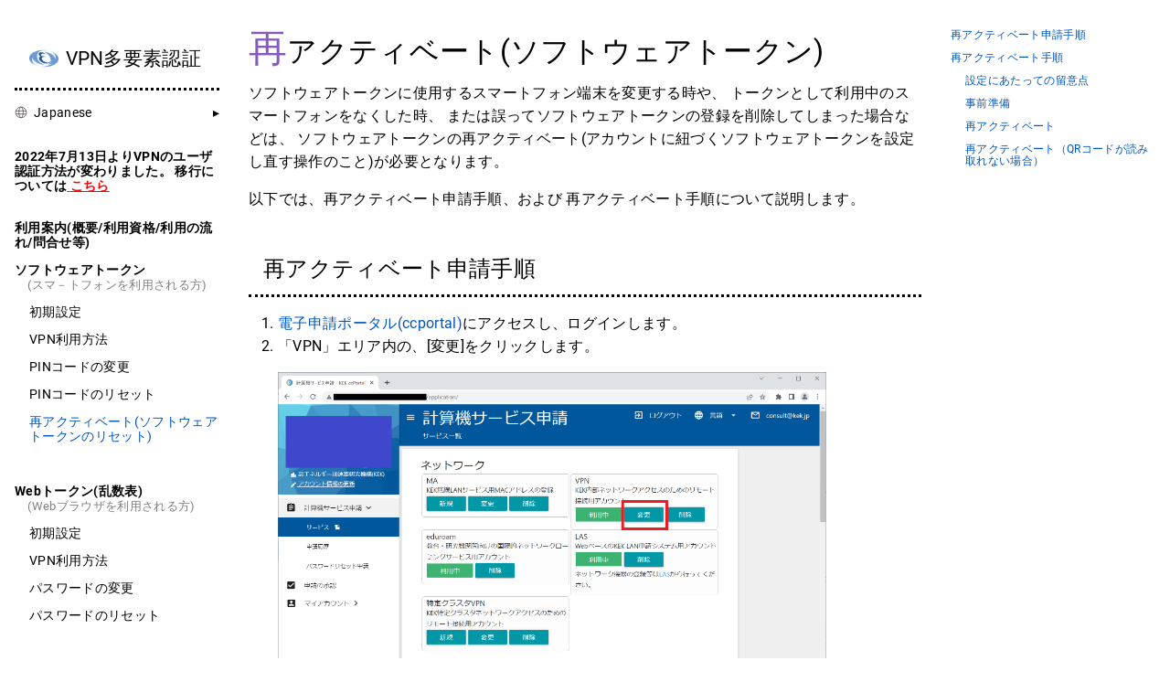

--- FILE ---
content_type: text/html
request_url: https://ccwww.kek.jp/vpnmfa/ja/docs/ja/passlogic/software_token/reactivate/
body_size: 21740
content:
<!DOCTYPE html>
<html lang="ja-jp" dir="ltr">
<head>
  <meta charset="UTF-8">
<meta name="viewport" content="width=device-width, initial-scale=1.0">
<meta name="description" content="再アクティベート(ソフトウェアトークン) # ソフトウェアトークンに使用するスマートフォン端末を変更する時や、 トークンとして利用中のスマートフォ">
<meta name="theme-color" content="#FFFFFF">
<meta name="color-scheme" content="light dark">

<meta name=”robots” content=”noindex” />
<meta property="og:title" content="再アクティベート" />
<meta property="og:description" content="再アクティベート(ソフトウェアトークン) # ソフトウェアトークンに使用するスマートフォン端末を変更する時や、 トークンとして利用中のスマートフォ" />
<meta property="og:type" content="article" />
<meta property="og:url" content="https://ccwww.kek.jp/vpnmfa/ja/docs/ja/passlogic/software_token/reactivate/" /><meta property="article:section" content="docs" />
<meta property="article:published_time" content="2022-03-16T15:18:13+09:00" />
<meta property="article:modified_time" content="2022-03-16T15:18:13+09:00" /><meta property="og:site_name" content="VPN多要素認証" />

<title>再アクティベート | VPN多要素認証</title>
<link rel="manifest" href="https://ccwww.kek.jp/vpnmfa/ja/manifest.json">
<link rel="icon" href="https://ccwww.kek.jp/vpnmfa/ja/favicon.png" type="image/x-icon">
<link rel="stylesheet" href="https://ccwww.kek.jp/vpnmfa/ja/book.min.82c5dbd23447cee0b4c2aa3ed08ce0961faa40e1fa370eee4f8c9f02e0d46b5f.css" integrity="sha256-gsXb0jRHzuC0wqo&#43;0Izglh&#43;qQOH6Nw7uT4yfAuDUa18=" crossorigin="anonymous">


<link rel="stylesheet" href="https://ccwww.kek.jp/vpnmfa/ja/css/style.css">
<link rel="stylesheet" href="https://ccwww.kek.jp/vpnmfa/ja/css/accordion.css">

  <script defer src="https://ccwww.kek.jp/vpnmfa/ja/sw.min.6f6f90fcb8eb1c49ec389838e6b801d0de19430b8e516902f8d75c3c8bd98739.js" integrity="sha256-b2&#43;Q/LjrHEnsOJg45rgB0N4ZQwuOUWkC&#43;NdcPIvZhzk=" crossorigin="anonymous"></script>
<!--
Made with Book Theme
https://github.com/alex-shpak/hugo-book
-->
  
</head>
<body dir="ltr">
  <input type="checkbox" class="hidden toggle" id="menu-control" />
  <input type="checkbox" class="hidden toggle" id="toc-control" />
  <main class="container flex">
    <aside class="book-menu">
      <div class="book-menu-content">
        
  <nav>
<h2 class="book-brand">
  <a class="flex align-center" href="https://ccwww.kek.jp/vpnmfa/ja/"><img src="https://ccwww.kek.jp/vpnmfa/ja/keklogo.png" alt="Logo" /><span>VPN多要素認証</span>
  </a>
</h2>




  



  
    
  



<ul class="book-languages">
  <li>
    <input type="checkbox" id="languages" class="toggle" />
    <label for="languages" class="flex justify-between">
      <a role="button" class="flex align-center">
        <img src="https://ccwww.kek.jp/vpnmfa/ja/svg/translate.svg" class="book-icon" alt="Languages" />
        Japanese
      </a>
    </label>

    <ul>
      
      <li>
        <a href="https://ccwww.kek.jp/vpnmfa/en/">
          English
        </a>
      </li>
      
    </ul>
  </li>
</ul>











  <p><b>2022年7月13日よりVPNのユーザ認証方法が変わりました。
移行については<font color="red"><u>
  <a href="https://ccwww.kek.jp/vpnmfa/ja/docs/ja/passlogic/migration_procedures/migration_procedures/">こちら</a></font></u></b>
</br>
</br></p>
<ul>
<li>
<p><strong>
  <a href="https://ccwww.kek.jp/vpnmfa/ja/">利用案内(概要/利用資格/利用の流れ/問合せ等)</a></strong></p>
</li>
<li>
<p><strong>
  <a href="https://ccwww.kek.jp/vpnmfa/ja/docs/ja/passlogic/software_token/software_token/">ソフトウェアトークン</a></strong>
　<font color="gray" size="2">(スマ－トフォンを利用される方)</font></p>
<ul class="soft_token_menu">
<li>
  <a href="https://ccwww.kek.jp/vpnmfa/ja/docs/ja/passlogic/software_token/regist/">初期設定</a></li>
<li>
  <a href="https://ccwww.kek.jp/vpnmfa/ja/docs/ja/passlogic/software_token/usage/">VPN利用方法</a></li>
<li>
  <a href="https://ccwww.kek.jp/vpnmfa/ja/docs/ja/passlogic/software_token/changepin/">PINコードの変更</a></li>
<li>
  <a href="https://ccwww.kek.jp/vpnmfa/ja/docs/ja/passlogic/software_token/resetpin/">PINコードのリセット</a></li>
<li>
  <a href="https://ccwww.kek.jp/vpnmfa/ja/docs/ja/passlogic/software_token/reactivate/"class=active>再アクティベート(ソフトウェアトークンのリセット)</a></li>
</ul>
</li>
</ul>
</br>
<ul>
<li><strong>
  <a href="https://ccwww.kek.jp/vpnmfa/ja/docs/ja/passlogic/web_matrix/web_matrix/">Webトークン(乱数表)</a></strong>
　<font color="gray" size="2">(Webブラウザを利用される方)</font>
<ul class="web_token_menu">
<li>
  <a href="https://ccwww.kek.jp/vpnmfa/ja/docs/ja/passlogic/web_matrix/regist/">初期設定</a></li>
<li>
  <a href="https://ccwww.kek.jp/vpnmfa/ja/docs/ja/passlogic/web_matrix/usage/">VPN利用方法</a></li>
<li>
  <a href="https://ccwww.kek.jp/vpnmfa/ja/docs/ja/passlogic/web_matrix/changepass/">パスワードの変更</a></li>
<li>
  <a href="https://ccwww.kek.jp/vpnmfa/ja/docs/ja/passlogic/web_matrix/resetpass/">パスワードのリセット</a></li>
</ul>
</li>
</ul>
</br>
<ul>
<li>
<p><strong>
  <a href="https://ccwww.kek.jp/vpnmfa/ja/docs/ja/passlogic/movies/movies/">利用手順動画</a></strong>
</br></p>
</li>
<li>
<p><strong>
  <a href="https://ccwww.kek.jp/vpnmfa/ja/docs/ja/passlogic/change_auth/change_auth/">認証方式の切り替え</a></strong>
</br></p>
</li>
<li>
<p><strong>
  <a href="https://ccwww.kek.jp/vpnmfa/ja/docs/ja/passlogic/q_and_a/q_and_a/">Q&amp;A</a></strong></p>
</li>
</ul>
<!--
<div class="cautions">
スマートフォンを無くした場合は、直ちに再アクティベート申請を行い、リセットしてください。
再アクティベートについては<a href="https://ccwww.kek.jp/vpnmfa/ja/docs/ja/passlogic/software_token/reactivate">こちら</a>。
</div>
-->










</nav>




  <script>(function(){var e=document.querySelector("aside .book-menu-content");addEventListener("beforeunload",function(){localStorage.setItem("menu.scrollTop",e.scrollTop)}),e.scrollTop=localStorage.getItem("menu.scrollTop")})()</script>


 
      </div>
    </aside>

    <div class="book-page">
      <header class="book-header">
        
  <div class="flex align-center justify-between">
  <label for="menu-control">
    <img src="https://ccwww.kek.jp/vpnmfa/ja/svg/menu.svg" class="book-icon" alt="Menu" />
  </label>

  <strong>再アクティベート</strong>

  <label for="toc-control">
    
    <img src="https://ccwww.kek.jp/vpnmfa/ja/svg/toc.svg" class="book-icon" alt="Table of Contents" />
    
  </label>
</div>


  
  <aside class="hidden clearfix">
    
  
<nav id="TableOfContents">
  <ul>
    <li><a href="#再アクティベート申請手順">再アクティベート申請手順</a></li>
    <li><a href="#再アクティベート手順">再アクティベート手順</a>
      <ul>
        <li><a href="#設定にあたっての留意点">設定にあたっての留意点</a></li>
        <li><a href="#事前準備">事前準備</a></li>
        <li><a href="#再アクティベート">再アクティベート</a></li>
        <li><a href="#再アクティベートqrコードが読み取れない場合">再アクティベート（QRコードが読み取れない場合）</a></li>
      </ul>
    </li>
  </ul>
</nav>



  </aside>
  
 
      </header>

      
      
  <article class="markdown"><h1 id="再アクティベートソフトウェアトークン">
  再アクティベート(ソフトウェアトークン)
  <a class="anchor" href="#%e5%86%8d%e3%82%a2%e3%82%af%e3%83%86%e3%82%a3%e3%83%99%e3%83%bc%e3%83%88%e3%82%bd%e3%83%95%e3%83%88%e3%82%a6%e3%82%a7%e3%82%a2%e3%83%88%e3%83%bc%e3%82%af%e3%83%b3">#</a>
</h1>
<p>ソフトウェアトークンに使用するスマートフォン端末を変更する時や、
トークンとして利用中のスマートフォンをなくした時、
または誤ってソフトウェアトークンの登録を削除してしまった場合などは、
ソフトウェアトークンの再アクティベート(アカウントに紐づくソフトウェアトークンを設定し直す操作のこと)が必要となります。</p>
<p>以下では、再アクティベート申請手順、および
再アクティベート手順について説明します。</p>
<h2 id="再アクティベート申請手順">
  再アクティベート申請手順
  <a class="anchor" href="#%e5%86%8d%e3%82%a2%e3%82%af%e3%83%86%e3%82%a3%e3%83%99%e3%83%bc%e3%83%88%e7%94%b3%e8%ab%8b%e6%89%8b%e9%a0%86">#</a>
</h2>
<ol>
<li>
  <a href="https://ccportal.kek.jp/accounts/login/?next=/application/">電子申請ポータル(ccportal)</a>にアクセスし、ログインします。</li>
<li>「VPN」エリア内の、[変更]をクリックします。
<figure><img src="https://ccwww.kek.jp/vpnmfa/ja/images/jp/passlogic/software_token/reactivate/reactivate001.png"
         alt="reactivate001" width="600px"/>
</figure>
</li>
<li>フォームで変更申請区分[ソフトウェアトークンの再アクティベート]を選択後、<br>
[申請]をクリックします。
<figure><img src="https://ccwww.kek.jp/vpnmfa/ja/images/jp/passlogic/software_token/reactivate/reactivate002.png"
         alt="reactivate002" width="600px"/>
</figure>
</li>
<li>誓約画面が表示されますので、内容を確認し問題なければ[同意する]をチェックし、[申請]をクリック。 
<figure><img src="https://ccwww.kek.jp/vpnmfa/ja/images/jp/passlogic/software_token/reactivate/reactivate003.png"
         alt="reactivate003" width="600px"/>
</figure>
</li>
<li>ソフトウェアトークンの再アクティベート申請が完了しました。手続きの完了をお待ちください。
<figure><img src="https://ccwww.kek.jp/vpnmfa/ja/images/jp/passlogic/software_token/reactivate/reactivate004.png"
         alt="reactivate004" width="600px"/>
</figure>

※手続きが完了した際は、メールで通知されます。<br>
※再アクティベートに必要な情報及び手順については、別に発行される送信元アドレスがnoreply-kekpl@kek.jp、件名「Reactivation of software tokens for KEK VPN Authentication System」のメールをご覧ください。</li>
</ol>
<h2 id="再アクティベート手順">
  再アクティベート手順
  <a class="anchor" href="#%e5%86%8d%e3%82%a2%e3%82%af%e3%83%86%e3%82%a3%e3%83%99%e3%83%bc%e3%83%88%e6%89%8b%e9%a0%86">#</a>
</h2>
<h3 id="設定にあたっての留意点">
  設定にあたっての留意点
  <a class="anchor" href="#%e8%a8%ad%e5%ae%9a%e3%81%ab%e3%81%82%e3%81%9f%e3%81%a3%e3%81%a6%e3%81%ae%e7%95%99%e6%84%8f%e7%82%b9">#</a>
</h3>
<ul class="point">
<li>設定の際に使用するアクティベート用のURLやQRコードは、他人の目に触れないように慎重に取り扱いをお願いします。
漏洩すると不正アクセスに利用されてしまう恐れがあります。</li>
<li><font color="red">アクティベート用URLでアクティベートできる回数は、2回まで</font>となります。</li>
<li><strong>同時に登録できる端末は2台まで</strong>となります。</li>
<li>再アクティベート用URL発行後は、そのアカウントでそれまで使用していたトークンは利用できなくなります。</li>
</ul>
<h3 id="事前準備">
  事前準備
  <a class="anchor" href="#%e4%ba%8b%e5%89%8d%e6%ba%96%e5%82%99">#</a>
</h3>
<!-- {#zizen_zyunbi} -->
<p>再アクティベートを行う端末で過去に実施済みの場合は、事前準備は不要です。</p>
<ol>
<li>
<p>スマートフォンでソフトウェアトークンアプリ(PassClip L)をインストールしてください。  </p>
<table>
<thead>
<tr>
<th>iOS/iPadOS版</th>
<th>Android版</th>
</tr>
</thead>
<tbody>
<tr>
<td>「PassClip L」  <figure><img src="https://ccwww.kek.jp/vpnmfa/ja/images/jp/passlogic/software_token/reactivate/QRcode_appstore.png"
         alt="QRコード_AppStore" width="150px"/>
</figure>
  
  <a href="https://apps.apple.com/jp/app/passclip-l/id1167322433">https://apps.apple.com/jp/app/passclip-l/id1167322433</a></td>
<td>「PassClip L」<figure><img src="https://ccwww.kek.jp/vpnmfa/ja/images/jp/passlogic/software_token/reactivate/QRcode_playstore.png"
         alt="QRコード_PlayStore" width="150px"/>
</figure>
  
  <a href="https://play.google.com/store/apps/details?id=com.passlogy.passclip.local&amp;hl=ja&amp;gl=US">https://play.google.com/store/apps/details?id=com.passlogy.passclip.local&amp;hl=ja&amp;gl=US</a></td>
</tr>
<tr>
<td><figure><img src="https://ccwww.kek.jp/vpnmfa/ja/images/jp/passlogic/software_token/reactivate/reg001-1.png"
         alt="reactivate001-1" width="150px"/>
</figure>
[入手]をタップ</td>
<td><figure><img src="https://ccwww.kek.jp/vpnmfa/ja/images/jp/passlogic/software_token/reactivate/reg001-2.png"
         alt="reactivate001-2" width="150px"/>
</figure>
[インストール]をタップ</td>
</tr>
</tbody>
</table>
</li>
<li>
<p>インストールしたアプリを開き、[ご利用開始]をタップ。
<figure><img src="https://ccwww.kek.jp/vpnmfa/ja/images/jp/passlogic/software_token/reactivate/reg002.png"
         alt="reactivate002" width="150px"/>
</figure>
</p>
</li>
<li>
<p>利用規約とプライバシーポリシーを確認し、同意のうえ[同意する]をタップ。
<figure><img src="https://ccwww.kek.jp/vpnmfa/ja/images/jp/passlogic/software_token/reactivate/reg003.png"
         alt="reactivate003" width="150px"/>
</figure>
</p>
</li>
<li>
<p>これで事前準備は完了です。
<figure><img src="https://ccwww.kek.jp/vpnmfa/ja/images/jp/passlogic/software_token/reactivate/reg004.png"
         alt="reactivate004" width="150px"/>
</figure>
</p>
</li>
</ol>
<h3 id="再アクティベート">
  再アクティベート
  <a class="anchor" href="#%e5%86%8d%e3%82%a2%e3%82%af%e3%83%86%e3%82%a3%e3%83%99%e3%83%bc%e3%83%88">#</a>
</h3>
<p><a href="#事前準備">事前準備</a>が完了したスマートフォン端末でのみアクティベート可能です。</p>
<ol>
<li>
<p>ご利用のパソコンで、件名「Reactivation of software tokens for KEK VPN Authentication System」のメールに記載されたアクティベートURLにアクセスしてください。</p>
<blockquote>
<p>「Reactivation of software tokens for KEK VPN Authentication System」は<a href="#再アクティベート申請手順">ソフトウェアトークン再アクティベート申請</a>を行うことで発行されたものです。</p>
</blockquote>
<figure><img src="https://ccwww.kek.jp/vpnmfa/ja/images/jp/passlogic/software_token/reactivate/reg005.png"
         alt="reactivate005" width="600px"/>
</figure>

</li>
<li>
<p>[QRコード]をクリック。
<figure><img src="https://ccwww.kek.jp/vpnmfa/ja/images/jp/passlogic/software_token/reactivate/reg006.png"
         alt="reactivate006" width="300px"/>
</figure>
</p>
</li>
<li>
<p>QRコードが表示されます。
<figure><img src="https://ccwww.kek.jp/vpnmfa/ja/images/jp/passlogic/software_token/reactivate/reg007.png"
         alt="reactivate007" width="300px"/>
</figure>

※上の画像のQRコードはダミーですので、実際にはお使いいただけません。</p>
</li>
<li>
<p>【事前準備】済みのスマートフォン端末で、PassClipLのアプリを開き、右上の[ADD]をタップ。
<figure><img src="https://ccwww.kek.jp/vpnmfa/ja/images/jp/passlogic/software_token/reactivate/reg008.png"
         alt="reactivate008" width="150px"/>
</figure>
</p>
</li>
<li>
<p>[QRコードリーダー]をタップ
<figure><img src="https://ccwww.kek.jp/vpnmfa/ja/images/jp/passlogic/software_token/reactivate/reg009.png"
         alt="reactivate009" width="150px"/>
</figure>
</p>
</li>
<li>
<p>カメラへのアクセスを求められた場合は許可します。</p>
<table>
<thead>
<tr>
<th>iOS/iPadOS版</th>
<th>Android版(例)</th>
</tr>
</thead>
<tbody>
<tr>
<td><figure><img src="https://ccwww.kek.jp/vpnmfa/ja/images/jp/passlogic/software_token/reactivate/reg010.png"
         alt="reactivate010" width="150px"/>
</figure>
</td>
<td><figure><img src="https://ccwww.kek.jp/vpnmfa/ja/images/jp/passlogic/software_token/reactivate/reg010-2.png"
         alt="reactivate010-2" width="150px"/>
</figure>
</td>
</tr>
</tbody>
</table>
</li>
<li>
<p>手順3.でパソコンのブラウザに表示しておいた、QRコードを読み取ります。<br>
<figure><img src="https://ccwww.kek.jp/vpnmfa/ja/images/jp/passlogic/software_token/reactivate/reg011.png"
         alt="reactivate011" width="150px"/>
</figure>

QRコードを読み取ると、「PassLogicスロットを登録しました。」とメッセージが出るので[OK]をタップして閉じます。</p>
<p>※QRコードがうまく読み取れない場合は<a href="#再アクティベートqrコードが読み取れない場合">再アクティベート（QRコードが読み取れない場合）</a>を行ってください。</p>
</li>
<li>
<p>「PassLogic(KEK VPN)」が追加されていれば登録成功です。
<figure><img src="https://ccwww.kek.jp/vpnmfa/ja/images/jp/passlogic/software_token/reactivate/reg012_2.png"
         alt="reactivate012_2" width="750px"/>
</figure>
</p>
</li>
</ol>
<br/>
<h3 id="再アクティベートqrコードが読み取れない場合">
  再アクティベート（QRコードが読み取れない場合）
  <a class="anchor" href="#%e5%86%8d%e3%82%a2%e3%82%af%e3%83%86%e3%82%a3%e3%83%99%e3%83%bc%e3%83%88qr%e3%82%b3%e3%83%bc%e3%83%89%e3%81%8c%e8%aa%ad%e3%81%bf%e5%8f%96%e3%82%8c%e3%81%aa%e3%81%84%e5%a0%b4%e5%90%88">#</a>
</h3>
<p>以下は、<a href="#再アクティベート">再アクティベート</a>の手順7.で<strong>QRコードの読み取りがうまくいかなかった場合のみ実施</strong>ください。</p>
<ol>
<li>
<p>【事前準備】済みの<strong>スマートフォン端末で</strong>、件名「Reactivation of software tokens for KEK VPN Authentication System」のメールを開きます。</p>
<blockquote>
<p>「Reactivation of software tokens for KEK VPN Authentication System」は<a href="#再アクティベート申請手順">ソフトウェアトークン再アクティベート申請</a>を行うことで発行されたものです。</p>
</blockquote>
<table>
<thead>
<tr>
<th>スマートデバイス用Webメール(PostKEK/MailKEK)は
  <a href="https://webmail.post.kek.jp/am_bin/slogin">こちら</a><figure><img src="https://ccwww.kek.jp/vpnmfa/ja/images/jp/passlogic/software_token/reactivate/QRcode_webmail.png"
         alt="QRコード_Webmail" width="100px"/>
</figure>
</th>
</tr>
</thead>
</table>
<figure><img src="https://ccwww.kek.jp/vpnmfa/ja/images/jp/passlogic/software_token/reactivate/reg101.png"
         alt="reactivate101" width="250px"/>
</figure>

</li>
<li>
<p>「Reactivation of software tokens for KEK VPN Authentication System」のメールに記載されたアクティベートURLにアクセスしてください。
<figure><img src="https://ccwww.kek.jp/vpnmfa/ja/images/jp/passlogic/software_token/reactivate/reg102.png"
         alt="reactivate102" width="200px"/>
</figure>

アクティベートURLにアクセスすると、「PassLogicスロットを登録しました。」とメッセージが出るので[OK]をタップして閉じます。
<figure><img src="https://ccwww.kek.jp/vpnmfa/ja/images/jp/passlogic/software_token/reactivate/reg103.png"
         alt="reactivate103" width="150px"/>
</figure>
</p>
</li>
<li>
<p>「PassLogic(KEK VPN)」が追加されていれば登録成功です。
<figure><img src="https://ccwww.kek.jp/vpnmfa/ja/images/jp/passlogic/software_token/reactivate/reg104_2.png"
         alt="reactivate104_2" width="750px"/>
</figure>
</p>
</li>
</ol>
</br>  
<hr>
<center><font size = "2" color = "gray">QRコードは(株)デンソーウェーブの登録商標です。</font></center>
<center>計算科学センター</center>
</article>
 
      

      <footer class="book-footer">
        
  <div class="flex flex-wrap justify-between">





</div>



  <script>(function(){function e(n){const e=window.getSelection(),t=document.createRange();t.selectNodeContents(n),e.removeAllRanges(),e.addRange(t)}document.querySelectorAll("pre code").forEach(t=>{t.addEventListener("click",function(){e(t.parentElement),navigator.clipboard&&navigator.clipboard.writeText(t.parentElement.textContent)})})})()</script>


 
        
      </footer>

      
  
  <div class="book-comments">

</div>
  
 

      <label for="menu-control" class="hidden book-menu-overlay"></label>
    </div>

    
    <aside class="book-toc">
      <div class="book-toc-content">
        
  
<nav id="TableOfContents">
  <ul>
    <li><a href="#再アクティベート申請手順">再アクティベート申請手順</a></li>
    <li><a href="#再アクティベート手順">再アクティベート手順</a>
      <ul>
        <li><a href="#設定にあたっての留意点">設定にあたっての留意点</a></li>
        <li><a href="#事前準備">事前準備</a></li>
        <li><a href="#再アクティベート">再アクティベート</a></li>
        <li><a href="#再アクティベートqrコードが読み取れない場合">再アクティベート（QRコードが読み取れない場合）</a></li>
      </ul>
    </li>
  </ul>
</nav>


 
      </div>
    </aside>
    
  </main>

  
</body>
</html>














--- FILE ---
content_type: text/css
request_url: https://ccwww.kek.jp/vpnmfa/ja/css/style.css
body_size: 2241
content:
/* header */
h1:first-letter {
  font-size: 130%;
  color: #8459c2;
}

h1{
  margin-top: 0;
}

h2 {
  padding: 1rem 1rem;
  border-bottom: 3px dotted #000;
}

h3 {
  padding-left: 0.5em;
  border-bottom: solid 2px black;
  display: inline-block;
}

h4 {
  position: relative;
  padding-left: 1.2em;/*アイコン分のスペース*/
  line-height: 1.4;
}

h4:before {
  content: "✔";/*アイコンのユニコード*/
  font-weight: 900;
  position: absolute;/*絶対位置*/
  font-size: 1em;/*サイズ*/
  left: 0;/*アイコンの位置*/
  top: 0;/*アイコンの位置*/
  color: #935fde; /*アイコン色*/
  font-weight: 900;
}

/* div */
div.book-page {
  
}

div.text_box {
  margin: 0 1rem;
  padding: 1rem 1rem;
  border: 3px solid #8878a1;
}
div.left_info_box {
  padding: 1rem 1rem;
  border: 3px dotted #000;
}

/* list */
/* point*/
.markdown ul{
  position: relative;
  padding: 15px 15px 15px 30px;
  font: 14px/1.6 'arial narrow', sans-serif;
  border: solid 2px #c7ade8;
  border-radius:8px;
  color: #7c6c96;
  background: #fff;
}
.markdown ul:before{
  position: absolute;
  display: block;
  top: -15px;
  left: 20px;
  background: #fff;
  font-size: 16px;
  font-weight: bold;
  padding: 0 10px;
}
.markdown ul li{
  font-weight: bold;
  padding: 0.3em 0;
}


.markdown ul.point:before{
  content: "POINT";  /* 好きな文字を記述 */
}

.markdown ul.taisyou{
  position: relative;
  padding: 0 1.5em;
  font: 14px/1.6 'arial narrow', sans-serif;
  border:  0px ;
  border-radius:8px;
  color: #7c6c96;
  background: #fff;
}

.markdown ul.info_list{
  color: #000000;
  border: 0;
}

/*table*/
.markdown th{
  background: #f5f5f5;
}
.markdown td{
  background: #ffffff;
}


/*q and a*/
div.buttons{
  text-align: right;

}
.qa_btn{
  background: white;
  align-items: center;
  margin: 0 auto;
  padding: 0.4em 0.4em;
  font-weight: 400;
  border: 3px solid #c5b4dd;
  border-radius: 10px;
}

.qa_btn:hover {
  color: #333333;
  text-decoration: none;
  background-color: #f3ebf5;
}

.qa_btn:hover::active {
  border-top: 3px solid #935fde;
  border-right: 3px solid #935fde;
}

--- FILE ---
content_type: text/css
request_url: https://ccwww.kek.jp/vpnmfa/ja/css/accordion.css
body_size: 944
content:
/* Accordion */
.accordion_title {
  /* タイトル */
    display: block;
    padding: 0.5rem 0.7rem;
    background: #f3ebf5;
    cursor: pointer;
}

.accordion_title:first-letter {
  font-size: 140%;
  color: #935fde;
}

.accordion_title::after {
      font-size: smaller;
      color: #999;
      content: "（クリックで開閉/Click to open）";
}
.accordion_title:hover {
      background: #d1c3d4;
}

.accordion_body {
    display: none;  /* デフォルトでは本文は非表示 */

    /* 本文の共通設定 */
    border: solid #d1c3d4 1px;
    padding: 0.5rem;
}

.accordion input {
  display: none;  /* チェックボックスは非表示 */
}
  /* ラベルをクリックしたら本文を開く（表示） */
.accordion input:checked + .accordion_body {
    display: block;
}

.accordion input:checked + .accordion_body:first-letter {
  font-size: 140%;
  color: #935fde;
}


--- FILE ---
content_type: image/svg+xml
request_url: https://ccwww.kek.jp/vpnmfa/ja/svg/translate.svg
body_size: 1245
content:
<?xml version="1.0" encoding="utf-8"?>
<!-- Generator: Adobe Illustrator 26.3.1, SVG Export Plug-In . SVG Version: 6.00 Build 0)  -->
<svg version="1.1" xmlns="http://www.w3.org/2000/svg" xmlns:xlink="http://www.w3.org/1999/xlink" x="0px" y="0px"
	 viewBox="0 0 24 24" style="enable-background:new 0 0 24 24;" xml:space="preserve">
<style type="text/css">
	.st0{display:none;}
	.st1{display:inline;fill:none;}
	.st2{display:inline;}
	.st3{fill:#FFFFFF;stroke:#231815;stroke-miterlimit:10;}
	.st4{fill:none;stroke:#231815;stroke-miterlimit:10;}
</style>
<g id="レイヤー_1" class="st0">
	<path class="st1" d="M0,0h24v24H0V0z"/>
	<path class="st2" d="M12.9,15.1l-2.5-2.5l0,0c1.7-1.9,3-4.2,3.7-6.5H17V4h-7V2H8v2H1v2h11.2c-0.7,1.9-1.7,3.8-3.2,5.4
		c-0.9-1-1.7-2.2-2.3-3.4h-2c0.7,1.6,1.7,3.2,3,4.6l-5.1,5L4,19l5-5l3.1,3.1C12.1,17.1,12.9,15.1,12.9,15.1z M18.5,10h-2L12,22h2
		l1.1-3h4.7l1.1,3h2L18.5,10z M15.9,17l1.6-4.3l1.6,4.3C19.1,17,15.9,17,15.9,17z"/>
</g>
<g id="レイヤー_2">
	<circle class="st3" cx="12" cy="11.9" r="10.1"/>
	<ellipse class="st3" cx="12" cy="11.9" rx="4" ry="10"/>
	<line class="st4" x1="2.1" y1="9.1" x2="21.9" y2="9.1"/>
	<line class="st4" x1="2.2" y1="14.9" x2="21.8" y2="14.9"/>
</g>
</svg>
